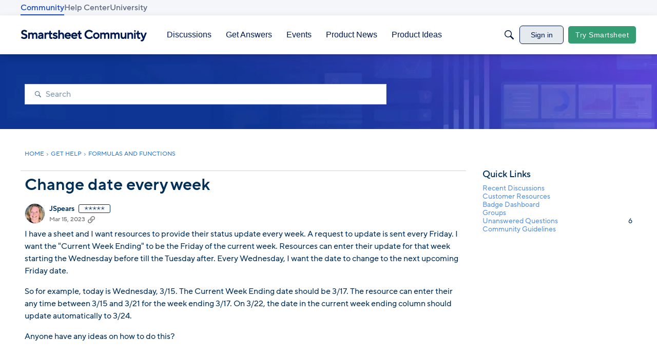

--- FILE ---
content_type: text/javascript; charset=utf-8
request_url: https://cdn.bizible.com/xdc.js?_biz_u=ed3e1d857a104d8ee9bdce3c65b2a093&_biz_h=-1719904874&cdn_o=a&jsVer=4.25.11.25
body_size: 217
content:
(function () {
    BizTrackingA.XdcCallback({
        xdc: "ed3e1d857a104d8ee9bdce3c65b2a093"
    });
})();
;


--- FILE ---
content_type: application/x-javascript
request_url: https://community.smartsheet.com/dist/v2/layouts/entries/addons/ideation/common.C-3WbYy-.min.js
body_size: -133
content:
import{j as e}from"../../../vendor/vendor/react-core.BgLhaSja.min.js";import{o,G as s,t as a,I as i}from"../../layouts.CwOBmJST.min.js";import{C as t}from"../../../chunks/addons/vanilla/CommunityPostTypeFilter.CXqrEdPV.min.js";o(()=>{s.addSubType({label:a("Idea"),icon:e.jsx(i,{icon:"search-ideas"}),type:"idea"}),t.addPostType({label:a("Ideas"),values:["idea"]})});
